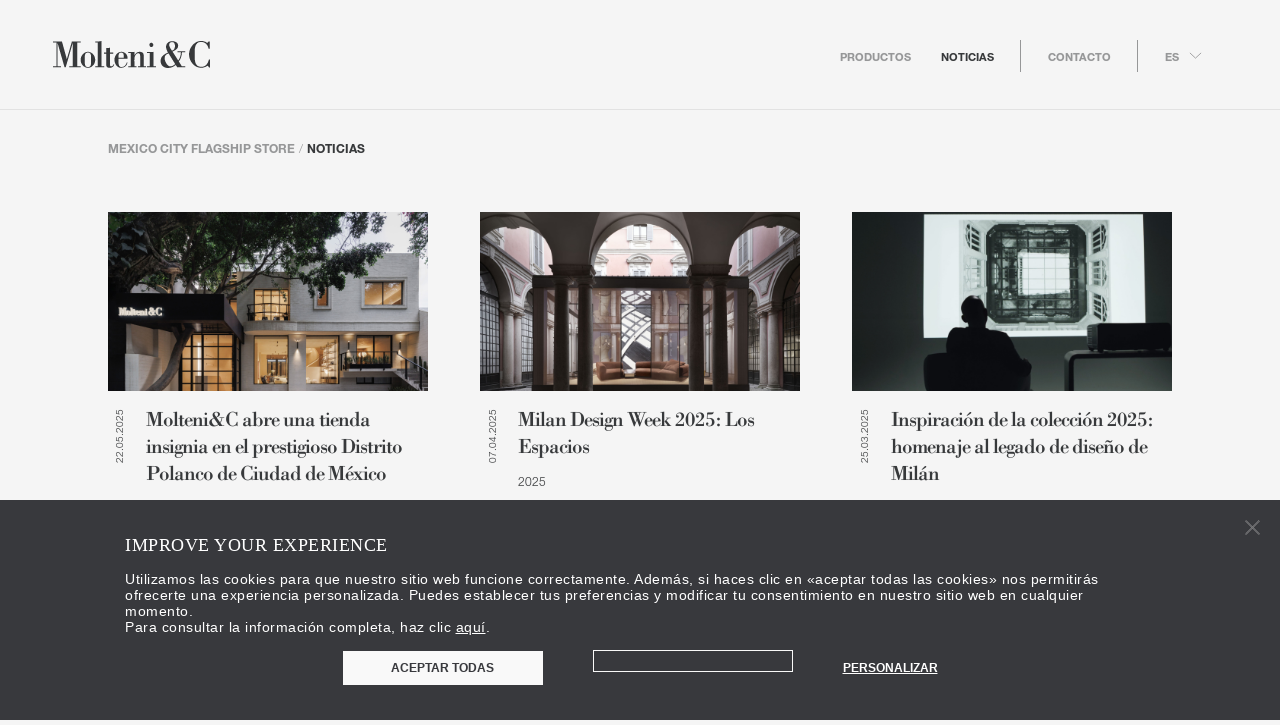

--- FILE ---
content_type: application/x-javascript
request_url: https://consentcdn.cookiebot.com/consentconfig/13c104b4-623c-4d52-a9ed-d6931cbbd0b8/molteni.it/configuration.js
body_size: 449
content:
CookieConsent.configuration.tags.push({id:187974314,type:"script",tagID:"",innerHash:"",outerHash:"",tagHash:"3457404156491",url:"https://consent.cookiebot.com/uc.js",resolvedUrl:"https://consent.cookiebot.com/uc.js",cat:[1]});CookieConsent.configuration.tags.push({id:187974317,type:"script",tagID:"",innerHash:"",outerHash:"",tagHash:"14762423114646",url:"https://d3h9ktpqtcxqyg.cloudfront.net/bundles/app/front/assets/js/scripts.js?v=v17.1.70",resolvedUrl:"https://d3h9ktpqtcxqyg.cloudfront.net/bundles/app/front/assets/js/scripts.js?v=v17.1.70",cat:[3,5]});CookieConsent.configuration.tags.push({id:187974318,type:"script",tagID:"",innerHash:"",outerHash:"",tagHash:"9534769830941",url:"https://d3h9ktpqtcxqyg.cloudfront.net/bundles/app/front/assets/js/vendors.js?v=v17.1.70",resolvedUrl:"https://d3h9ktpqtcxqyg.cloudfront.net/bundles/app/front/assets/js/vendors.js?v=v17.1.70",cat:[1]});CookieConsent.configuration.tags.push({id:187974320,type:"script",tagID:"",innerHash:"",outerHash:"",tagHash:"9022293954764",url:"https://maps.googleapis.com/maps/api/js?v=3&key=AIzaSyCOW1zI5W-hon9LS15jLR2IsVS0Os3QRCA&language=de&libraries=places&sensor=false&callback=onGoogleMapApisInitialized",resolvedUrl:"https://maps.googleapis.com/maps/api/js?v=3&key=AIzaSyCOW1zI5W-hon9LS15jLR2IsVS0Os3QRCA&language=de&libraries=places&sensor=false&callback=onGoogleMapApisInitialized",cat:[2]});CookieConsent.configuration.tags.push({id:187974321,type:"script",tagID:"",innerHash:"",outerHash:"",tagHash:"11485125519322",url:"",resolvedUrl:"",cat:[1,3,4,5]});CookieConsent.configuration.tags.push({id:187974322,type:"script",tagID:"",innerHash:"",outerHash:"",tagHash:"17498295919398",url:"",resolvedUrl:"",cat:[4,5]});CookieConsent.configuration.tags.push({id:187974333,type:"iframe",tagID:"",innerHash:"",outerHash:"",tagHash:"8402948515323",url:"https://www.showefy.com/showroom/molteni/?l=en&c=en&autoEnter&list=P&&codfam=SCRIBA-ALL",resolvedUrl:"https://www.showefy.com/showroom/molteni/?l=en&c=en&autoEnter&list=P&&codfam=SCRIBA-ALL",cat:[3]});CookieConsent.configuration.tags.push({id:187974334,type:"iframe",tagID:"",innerHash:"",outerHash:"",tagHash:"6293677746248",url:"https://player.vimeo.com/video/124300943",resolvedUrl:"https://player.vimeo.com/video/124300943",cat:[1]});CookieConsent.configuration.tags.push({id:187974338,type:"iframe",tagID:"",innerHash:"",outerHash:"",tagHash:"5539247617574",url:"https://player.vimeo.com/video/794079101",resolvedUrl:"https://player.vimeo.com/video/794079101",cat:[3]});

--- FILE ---
content_type: image/svg+xml
request_url: https://www.molteni.it/bundles/dealerminisite/img/back-arrow.svg?v=v17.1.72
body_size: -2
content:
<svg width="18" height="12" viewBox="0 0 18 12" fill="none" xmlns="http://www.w3.org/2000/svg">
<path d="M6.09807 10.7736L2.82573 6.91982H18V5.16743H2.82573L6.09807 1.22642L5.0588 0L0 6.04487L5.0588 12L6.09807 10.7736Z" fill="#37393B"/>
</svg>


--- FILE ---
content_type: image/svg+xml
request_url: https://www.molteni.it/bundles/dealerminisite/img/form-close.svg?v=v17.1.72
body_size: -16
content:
<svg width="22" height="23" viewBox="0 0 22 23" fill="none" xmlns="http://www.w3.org/2000/svg">
<rect y="21.5703" width="30" height="1" transform="rotate(-45 0 21.5703)" fill="#37393B"/>
<rect x="0.707031" width="30" height="1" transform="rotate(45 0.707031 0)" fill="#37393B"/>
</svg>
